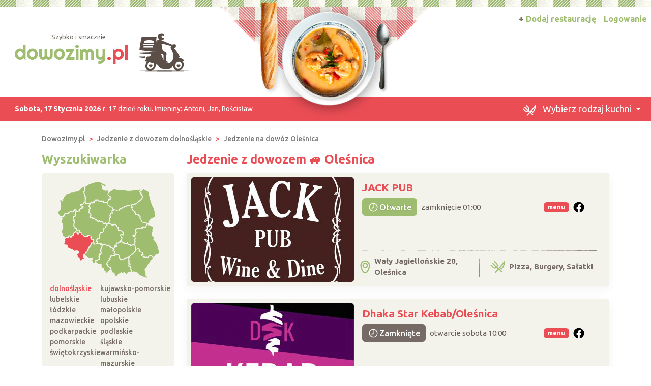

--- FILE ---
content_type: text/html; charset=UTF-8
request_url: https://www.dowozimy.pl/Olesnica
body_size: 7572
content:
<!DOCTYPE html>
<html xmlns="http://www.w3.org/1999/xhtml" lang="pl" xml:lang="pl">
<head>
<meta charset="utf-8"/>
<title>Jedzenie z dowozem Oleśnica, restauracje 🚙 Dowozimy.pl</title>
<meta name="description" content="Zobacz restauracje oferujące dowóz jedzenia w miejscowości Oleśnica ⭐ pizza ⭐ burgery ⭐ kebab ⭐ makarony i wiele więcej. Przeczytaj ✅ opinie zobacz ▶ menu i wybierz coś dla siebie!"/>
<meta name="viewport" content="width=device-width, initial-scale=1, shrink-to-fit=no"/>
<meta http-equiv="x-ua-compatible" content="ie=edge"/>
<meta name="keywords" content=""/>
<meta name="verify-v1" content="xxx"/>
<link href="https://cdn.jsdelivr.net/npm/bootstrap@5.3.8/dist/css/bootstrap.min.css" rel="stylesheet" integrity="sha384-sRIl4kxILFvY47J16cr9ZwB07vP4J8+LH7qKQnuqkuIAvNWLzeN8tE5YBujZqJLB" crossorigin="anonymous">	
<link rel="icon" type="image/png" href="https://www.dowozimy.pl/templates/default/img/header/logo.png">
<link rel="stylesheet" href="https://www.dowozimy.pl/templates/default/css/packed.css?e28a912f5a2f0d2c53ca77464b4ff70b2e419844649729a448326b39dc7c5c82"/>
<link rel="preconnect" href="https://fonts.googleapis.com" media="(min-width: 992px)">
<link rel="preconnect" href="https://fonts.gstatic.com" crossorigin>
<link href="https://fonts.googleapis.com/css2?family=Ubuntu:ital,wght@0,300;0,400;0,500;0,700;1,300;1,400;1,500;1,700&display=swap" rel="stylesheet">
<style>
/* latin-ext */
@font-face {
font-family: 'Righteous';
font-style: normal;
font-weight: 400;
font-display: swap;
src: url(https://fonts.gstatic.com/s/righteous/v13/1cXxaUPXBpj2rGoU7C9WhnGFucE.woff2) format('woff2');
unicode-range: U+0100-024F, U+0259, U+1E00-1EFF, U+2020, U+20A0-20AB, U+20AD-20CF, U+2113, U+2C60-2C7F, U+A720-A7FF;
}
/* latin */
@font-face {
font-family: 'Righteous';
font-style: normal;
font-weight: 400;
font-display: swap;
src: url(https://fonts.gstatic.com/s/righteous/v13/1cXxaUPXBpj2rGoU7C9WiHGF.woff2) format('woff2');
unicode-range: U+0000-00FF, U+0131, U+0152-0153, U+02BB-02BC, U+02C6, U+02DA, U+02DC, U+2000-206F, U+2074, U+20AC, U+2122, U+2191, U+2193, U+2212, U+2215, U+FEFF, U+FFFD;
}
</style>
<script src="https://cdn.jsdelivr.net/npm/jquery@3.7.1/dist/jquery.min.js" integrity="sha256-/JqT3SQfawRcv/BIHPThkBvs0OEvtFFmqPF/lYI/Cxo=" crossorigin="anonymous" defer="defer"></script>
<script src="https://cdn.jsdelivr.net/npm/bootstrap@5.3.8/dist/js/bootstrap.bundle.min.js" integrity="sha384-FKyoEForCGlyvwx9Hj09JcYn3nv7wiPVlz7YYwJrWVcXK/BmnVDxM+D2scQbITxI" crossorigin="anonymous" defer="defer"></script>
<link rel="canonical" href="https://www.dowozimy.pl/Olesnica"/>
</head>
<body itemscope="itemscope" itemtype="http://schema.org/WebPage">
<header>
<div class="position-relative top">
<div class="position-absolute w-100 strip"></div>
<div class="container position-relative g-0">
<nav class="navbar navbar-expand-lg navbar-light w-100">
<div class="container-fluid h-100">
<a class="navbar-brand d-flex top-logo" href="https://www.dowozimy.pl/">
<div>
<div class="d-none d-md-block text-end subtitle" style="padding-right:3.5em;">Szybko i smacznie</div>
<span class="p1">dowozimy<span class="p2">.pl</span></span>
</div>
<img src="https://www.dowozimy.pl/templates/default/img/header/logo.png" width="109" height="76" class="ms-3"/>
</a>
<button class="navbar-toggler search" type="button" aria-label="Szukaj" onclick="location.href='#szukaj'">
<span class="navbar-toggler-icon navbar-search-icon"></span>
</button>
<button class="navbar-toggler" type="button" data-bs-toggle="collapse" data-bs-target="#navbarTogglerTarget" aria-controls="navbarTogglerTarget" aria-expanded="false" aria-label="Pokaż nawigację">
<span class="navbar-toggler-icon"></span>
</button>
<div class="collapse navbar-collapse" id="navbarTogglerTarget">
<ul class="navbar-nav ms-xl-auto mt-2 mt-lg-0">
<li class="nav-item dropdown">
<a class="nav-link dropdown-toggle" href="#" id="navbarDropdown" role="button" data-bs-toggle="dropdown" aria-expanded="false">
<img src="https://www.dowozimy.pl/templates/default/img/header/kitchen.svg?b49a593a075b98800833d6e7db493480cb7b6468e335b4ab55bb4d289838f676" width="29" height="24" style="height:22px" class="me-2">
<span class="selected-category-info">Wybierz rodzaj kuchni</span> 								</a>
<div class="dropdown-menu" aria-labelledby="navbarDropdown">
<a href="https://www.dowozimy.pl/burgery/Olesnica" class="dropdown-item"><span class="icon-burgery"><span class="fill"></span></span> Burgery
</a>
<a href="https://www.dowozimy.pl/chinska/Olesnica" class="dropdown-item"><span class="icon-chinska"><span class="fill"></span></span> Chińska
</a>
<a href="https://www.dowozimy.pl/catering-dietetyczny/Olesnica" class="dropdown-item"><span class="icon-catering-dietetyczny"><span class="fill"></span></span> Catering dietetyczny
</a>
<a href="https://www.dowozimy.pl/indyjska/Olesnica" class="dropdown-item"><span class="icon-indyjska"><span class="fill"></span></span> Indyjska
</a>
<a href="https://www.dowozimy.pl/kanapki/Olesnica" class="dropdown-item"><span class="icon-kanapki"><span class="fill"></span></span> Kanapki
</a>
<a href="https://www.dowozimy.pl/kebab/Olesnica" class="dropdown-item"><span class="icon-kebab"><span class="fill"></span></span> Kebab
</a>
<a href="https://www.dowozimy.pl/makarony/Olesnica" class="dropdown-item"><span class="icon-makarony"><span class="fill"></span></span> Makarony
</a>
<a href="https://www.dowozimy.pl/nalesniki/Olesnica" class="dropdown-item"><span class="icon-nalesniki"><span class="fill"></span></span> Naleśniki
</a>
<a href="https://www.dowozimy.pl/pierogi/Olesnica" class="dropdown-item"><span class="icon-pierogi"><span class="fill"></span></span> Pierogi
</a>
<a href="https://www.dowozimy.pl/pizza/Olesnica" class="dropdown-item"><span class="icon-pizza"><span class="fill"></span></span> Pizza
</a>
<a href="https://www.dowozimy.pl/polska/Olesnica" class="dropdown-item"><span class="icon-polska"><span class="fill"></span></span> Obiady domowe
</a>
<a href="https://www.dowozimy.pl/salatki/Olesnica" class="dropdown-item"><span class="icon-salatki"><span class="fill"></span></span> Sałatki
</a>
<a href="https://www.dowozimy.pl/sushi/Olesnica" class="dropdown-item"><span class="icon-sushi"><span class="fill"></span></span> Sushi
</a>
<a href="https://www.dowozimy.pl/zupy/Olesnica" class="dropdown-item"><span class="icon-zupy"><span class="fill"></span></span> Zupy
</a>
</div>
</li>
<li class="nav-item">
<a class="nav-link btn add-offer" href="https://www.dowozimy.pl/rejestracja.html"><span class="d-none d-lg-inline highlight">+ </span>Dodaj restaurację</a>
</li>
<li class="nav-item">
<a class="nav-link btn login" href="https://www.dowozimy.pl/webmaster/main/logIn">Logowanie</a>
</li>
</ul>
</div>
</div>
</nav>
<div class="bg-image-container">
<div class="bg-image" style="background-image: url(https://www.dowozimy.pl/templates/default/img/header/3\.png?beta7)"></div>
</div>
<div class="top-status-date d-none d-xl-block">
<strong>Sobota, 17 Stycznia 2026 r</strong>. 17 dzień roku. Imieniny:
<span>Antoni, Jan, Rościsław</span>
</div>
</div>
</div>
</header>
<div class="container-xl">
<nav class="mt-4" aria-label="breadcrumb">
<ol class="breadcrumb" itemprop="breadcrumb" itemscope="itemscope" itemtype="http://schema.org/BreadcrumbList">
<li class="breadcrumb-item" itemprop="itemListElement" itemscope="itemscope" itemtype="http://schema.org/ListItem">
<a href="https://www.dowozimy.pl/" itemprop="item"><span itemprop="name">Dowozimy.pl</span></a>
<meta itemprop="position" content="1"/>
</li>
<li class="breadcrumb-item" itemprop="itemListElement" itemscope="itemscope" itemtype="http://schema.org/ListItem">
<a href="https://www.dowozimy.pl/dolnoslaskie" itemprop="item"><span itemprop="name">Jedzenie z dowozem dolnośląskie</span></a>
<meta itemprop="position" content="2"/>
</li>
<li class="breadcrumb-item" itemprop="itemListElement" itemscope="itemscope" itemtype="http://schema.org/ListItem">
<a href="https://www.dowozimy.pl/Olesnica" itemprop="item"><span itemprop="name">Jedzenie na dowóz Oleśnica</span></a>
<meta itemprop="position" content="3"/>
</li>
</ol>
</nav>	<div class="row flex-row-reverse">
<div class="col-lg-9" role="main"><h1 class="header-one cc-color-2" itemprop="name">Jedzenie z dowozem 🚙 Oleśnica</h1>
<div class="items">
<script async defer crossorigin="anonymous" src="https://connect.facebook.net/pl_PL/sdk.js#xfbml=1&version=v16.0" nonce="G6KJmGTb"></script>
<link rel="stylesheet" type="text/css" href="https://www.dowozimy.pl/javascript/vendor/fancyapps/ui/dist/fancybox/fancybox.css?cccf165ed1b87949fb74a28d313ba8599b9bfbe56749f68ea40ffc3c97ef4c1a"/>
<script src="https://www.dowozimy.pl/javascript/vendor/fancyapps/ui/dist/fancybox/fancybox.umd.js?862504070144a4b17a0e507cb065e52a8e243d9e3a522e2a1a9774beb5643a6e" defer="defer"></script>
<article class="card mb-4 p-2">
<div class="row g-0">
<div class="col order-2 p-3 pt-md-2 pb-md-0 overflow-auto d-flex flex-column">
<div class="row flex-grow-1">
<div class="col-12 col-lg d-flex flex-column">
<h2>
<a href="https://jack-olesnica.dowozimy.pl/" title="JACK PUB - Oleśnica">JACK PUB</a>
</h2>
<div class="d-flex justify-content-end align-items-center">
<div class="open-information flex-grow-1 d-flex align-items-center fs-7">
<span class="d-inline-block badge fs-6 d-flex align-items-center fw-medium  open">
<img src="https://www.dowozimy.pl/templates/default/icons/clock.svg?1c0eec8a08e42404a449f342187cfedfc3efde5273d8f01fb71cd9b6b060eda8" width="24" height="24">
Otwarte									</span>
<span class="ps-2">zamknięcie 01:00</span>
</div>
<span class="badge d-inline-block bg-color-2 me-2 menu-button" role="button" data-menu-photos="https://www.dowozimy.pl/uploads/photos/ce/ce57b4a5.jpeg,https://www.dowozimy.pl/uploads/photos/9d/9de321a1.jpeg,https://www.dowozimy.pl/uploads/photos/35/35403484.jpeg,https://www.dowozimy.pl/uploads/photos/43/437d51f3.jpeg,">menu</span>
<span class="rounded-circle flex-shrink-0 fb-button" role="button" data-bs-toggle="collapse" data-bs-target="#collapseExample4778" aria-expanded="false" aria-controls="collapseExample4778"></span>
</div>
<div class="collapse py-2 fb-container" id="collapseExample4778" data-href="https://www.facebook.com/Jack.Olesnica">
<div style="max-width: 500px; height: 500px;"></div>
</div>
<div class="text-center py-2">
<a href="tel:507400951" data-siteId="4778" class="d-xl-none d-inline-flex justify-content-center align-items-center button fw-medium"><img src="https://www.dowozimy.pl/templates/default/icons/phone.svg?7b0fd850bf431240885c60fe6fb1585f6cb5ae496ceadbcd4bef6646bdf553f8" class="icon-inline me-1">Zadzwoń</a>
</div>
</div>
<div class="col-lg-auto d-flex align-items-center justify-content-center">
</div>
</div>
<div class="items-bottom-status">
<div class="w-100"></div>
<div class="row">
<div class="col d-flex align-items-center p-2">
<img src="https://www.dowozimy.pl/templates/default/icons/green/location.svg?3a80ccb94b7039fbb159d18d3baf01e22cafa8a71f450eaafce5d04fefc45b9b" width="20" height="27" class="me-2">
Wały Jagiellońskie 20, Oleśnica
</div>
<div class="col-auto d-flex align-items-center">
<img src="https://www.dowozimy.pl/templates/default/img/separator/vertical-short.png" width="3" height="42"></div>
<div class="col d-flex align-items-center p-2">
<img src="https://www.dowozimy.pl/templates/default/icons/green/kitchen.svg?4da6eed67b440b8813a88659cd98adbf6c8498adcf434293e008dd6e628d7294" width="29" height="24" class="me-2">
Pizza, Burgery, Sałatki						</div>
</div>
</div>
</div>
<div class="col-12 col-md-auto order-1 items-image-box">
<a href="https://jack-olesnica.dowozimy.pl/" title="JACK PUB" class="card-img d-block overflow-hidden">
<img alt="JACK PUB Oleśnica" src="https://www.dowozimy.pl/uploads/photos/sxt0f594e4b/jack-pub-olesnica.jpeg" width="320" height="206" class="img-fluid" />
</a>
</div>
</div>
</article>
<article class="card mb-4 p-2">
<div class="row g-0">
<div class="col order-2 p-3 pt-md-2 pb-md-0 overflow-auto d-flex flex-column">
<div class="row flex-grow-1">
<div class="col-12 col-lg d-flex flex-column">
<h2>
<a href="https://dhaka-star.dowozimy.pl/" title="Dhaka Star Kebab/Oleśnica - Oleśnica">Dhaka Star Kebab/Oleśnica</a>
</h2>
<div class="d-flex justify-content-end align-items-center">
<div class="open-information flex-grow-1 d-flex align-items-center fs-7">
<span class="d-inline-block badge fs-6 d-flex align-items-center fw-medium ">
<img src="https://www.dowozimy.pl/templates/default/icons/clock.svg?1c0eec8a08e42404a449f342187cfedfc3efde5273d8f01fb71cd9b6b060eda8" width="24" height="24">
Zamknięte									</span>
<span class="ps-2">otwarcie sobota 10:00</span>
</div>
<span class="badge d-inline-block bg-color-2 me-2 menu-button" role="button" data-menu-photos="https://www.dowozimy.pl/uploads/photos/7a/7a1a2c16.jpeg,https://www.dowozimy.pl/uploads/photos/1f/1f59de07.jpeg,https://www.dowozimy.pl/uploads/photos/32/3243218c.jpeg,https://www.dowozimy.pl/uploads/photos/38/38ed594e.jpeg,https://www.dowozimy.pl/uploads/photos/06/06608608.jpeg,https://www.dowozimy.pl/uploads/photos/73/73182bdd.jpeg,https://www.dowozimy.pl/uploads/photos/4a/4aef474e.jpeg,https://www.dowozimy.pl/uploads/photos/70/7000d0b3.jpeg,https://www.dowozimy.pl/uploads/photos/4f/4ff09d09.jpeg,https://www.dowozimy.pl/uploads/photos/fb/fbbdf491.jpeg,https://www.dowozimy.pl/uploads/photos/4f/4facb221.jpeg,">menu</span>
<span class="rounded-circle flex-shrink-0 fb-button" role="button" data-bs-toggle="collapse" data-bs-target="#collapseExample2426" aria-expanded="false" aria-controls="collapseExample2426"></span>
</div>
<div class="collapse py-2 fb-container" id="collapseExample2426" data-href="https://www.facebook.com/DhakaStarKebab">
<div style="max-width: 500px; height: 500px;"></div>
</div>
<div class="text-center py-2">
<a href="tel:721686555" data-siteId="2426" class="d-xl-none d-inline-flex justify-content-center align-items-center button fw-medium"><img src="https://www.dowozimy.pl/templates/default/icons/phone.svg?7b0fd850bf431240885c60fe6fb1585f6cb5ae496ceadbcd4bef6646bdf553f8" class="icon-inline me-1">Zadzwoń</a>
</div>
</div>
<div class="col-lg-auto d-flex align-items-center justify-content-center">
</div>
</div>
<div class="items-bottom-status">
<div class="w-100"></div>
<div class="row">
<div class="col d-flex align-items-center p-2">
<img src="https://www.dowozimy.pl/templates/default/icons/green/location.svg?3a80ccb94b7039fbb159d18d3baf01e22cafa8a71f450eaafce5d04fefc45b9b" width="20" height="27" class="me-2">
Lwowska 2, Oleśnica
</div>
<div class="col-auto d-flex align-items-center">
<img src="https://www.dowozimy.pl/templates/default/img/separator/vertical-short.png" width="3" height="42"></div>
<div class="col d-flex align-items-center p-2">
<img src="https://www.dowozimy.pl/templates/default/icons/green/kitchen.svg?4da6eed67b440b8813a88659cd98adbf6c8498adcf434293e008dd6e628d7294" width="29" height="24" class="me-2">
Kebab, Sałatki						</div>
</div>
</div>
</div>
<div class="col-12 col-md-auto order-1 items-image-box">
<a href="https://dhaka-star.dowozimy.pl/" title="Dhaka Star Kebab/Oleśnica" class="card-img d-block overflow-hidden">
<img alt="Dhaka Star Kebab/Oleśnica Oleśnica" src="https://www.dowozimy.pl/uploads/photos/sxt22152088/dhaka-star-kebab-olesnica-olesnica.jpeg" width="320" height="206" class="img-fluid"  loading="lazy"/>
</a>
</div>
</div>
</article>
<article class="card mb-4 p-2">
<div class="row g-0">
<div class="col order-2 p-3 pt-md-2 pb-md-0 overflow-auto d-flex flex-column">
<div class="row flex-grow-1">
<div class="col-12 col-lg d-flex flex-column">
<h2>
<a href="https://trio-pizza.dowozimy.pl/" title="TRIO PIZZA - Oleśnica">TRIO PIZZA</a>
</h2>
<div class="d-flex justify-content-end align-items-center">
<div class="open-information flex-grow-1 d-flex align-items-center fs-7">
<span class="d-inline-block badge fs-6 d-flex align-items-center fw-medium ">
<img src="https://www.dowozimy.pl/templates/default/icons/clock.svg?1c0eec8a08e42404a449f342187cfedfc3efde5273d8f01fb71cd9b6b060eda8" width="24" height="24">
Zamknięte									</span>
<span class="ps-2">otwarcie sobota 12:00</span>
</div>
<span class="rounded-circle flex-shrink-0 fb-button" role="button" data-bs-toggle="collapse" data-bs-target="#collapseExample2321" aria-expanded="false" aria-controls="collapseExample2321"></span>
</div>
<div class="collapse py-2 fb-container" id="collapseExample2321" data-href="https://www.facebook.com/trio.pizza.olesnica">
<div style="max-width: 500px; height: 500px;"></div>
</div>
<div class="text-center py-2">
<a href="tel:570321800" data-siteId="2321" class="d-xl-none d-inline-flex justify-content-center align-items-center button fw-medium"><img src="https://www.dowozimy.pl/templates/default/icons/phone.svg?7b0fd850bf431240885c60fe6fb1585f6cb5ae496ceadbcd4bef6646bdf553f8" class="icon-inline me-1">Zadzwoń</a>
</div>
</div>
<div class="col-lg-auto d-flex align-items-center justify-content-center">
</div>
</div>
<div class="items-bottom-status">
<div class="w-100"></div>
<div class="row">
<div class="col d-flex align-items-center p-2">
<img src="https://www.dowozimy.pl/templates/default/icons/green/location.svg?3a80ccb94b7039fbb159d18d3baf01e22cafa8a71f450eaafce5d04fefc45b9b" width="20" height="27" class="me-2">
ul. Rzemieślnicza 10 (obok Dworca PKS), Oleśnica
</div>
<div class="col-auto d-flex align-items-center">
<img src="https://www.dowozimy.pl/templates/default/img/separator/vertical-short.png" width="3" height="42"></div>
<div class="col d-flex align-items-center p-2">
<img src="https://www.dowozimy.pl/templates/default/icons/green/kitchen.svg?4da6eed67b440b8813a88659cd98adbf6c8498adcf434293e008dd6e628d7294" width="29" height="24" class="me-2">
Makarony, Pizza, Sałatki						</div>
</div>
</div>
</div>
<div class="col-12 col-md-auto order-1 items-image-box">
<a href="https://trio-pizza.dowozimy.pl/" title="TRIO PIZZA" class="card-img d-block overflow-hidden">
<img alt="TRIO PIZZA Oleśnica" src="https://www.dowozimy.pl/uploads/photos/sxt31dbce10/trio-pizza-olesnica.jpeg" width="320" height="206" class="img-fluid"  loading="lazy"/>
</a>
</div>
</div>
</article>
<article class="card mb-4 p-2">
<div class="row g-0">
<div class="col order-2 p-3 pt-md-2 pb-md-0 overflow-auto d-flex flex-column">
<div class="row flex-grow-1">
<div class="col-12 col-lg d-flex flex-column">
<h2>
<a href="https://bar-kotlecik.dowozimy.pl/" title="Bar Kotlecik - Oleśnica">Bar Kotlecik</a>
</h2>
<div class="d-flex justify-content-end align-items-center">
<div class="open-information flex-grow-1 d-flex align-items-center fs-7">
<span class="d-inline-block badge fs-6 d-flex align-items-center fw-medium ">
<img src="https://www.dowozimy.pl/templates/default/icons/clock.svg?1c0eec8a08e42404a449f342187cfedfc3efde5273d8f01fb71cd9b6b060eda8" width="24" height="24">
Zamknięte									</span>
<span class="ps-2">otwarcie poniedziałek 11:00</span>
</div>
<span class="rounded-circle flex-shrink-0 fb-button" role="button" data-bs-toggle="collapse" data-bs-target="#collapseExample247" aria-expanded="false" aria-controls="collapseExample247"></span>
</div>
<div class="collapse py-2 fb-container" id="collapseExample247" data-href="https://www.facebook.com/Bar-Kotlecik-103748384565910">
<div style="max-width: 500px; height: 500px;"></div>
</div>
<div class="text-center py-2">
<a href="tel:603649649" data-siteId="247" class="d-xl-none d-inline-flex justify-content-center align-items-center button fw-medium"><img src="https://www.dowozimy.pl/templates/default/icons/phone.svg?7b0fd850bf431240885c60fe6fb1585f6cb5ae496ceadbcd4bef6646bdf553f8" class="icon-inline me-1">Zadzwoń</a>
</div>
</div>
<div class="col-lg-auto d-flex align-items-center justify-content-center">
</div>
</div>
<div class="items-bottom-status">
<div class="w-100"></div>
<div class="row">
<div class="col d-flex align-items-center p-2">
<img src="https://www.dowozimy.pl/templates/default/icons/green/location.svg?3a80ccb94b7039fbb159d18d3baf01e22cafa8a71f450eaafce5d04fefc45b9b" width="20" height="27" class="me-2">
Ul. Jana Kochanowskiego 17, Oleśnica
</div>
<div class="col-auto d-flex align-items-center">
<img src="https://www.dowozimy.pl/templates/default/img/separator/vertical-short.png" width="3" height="42"></div>
<div class="col d-flex align-items-center p-2">
<img src="https://www.dowozimy.pl/templates/default/icons/green/kitchen.svg?4da6eed67b440b8813a88659cd98adbf6c8498adcf434293e008dd6e628d7294" width="29" height="24" class="me-2">
Pierogi, Obiady domowe, Zupy						</div>
</div>
</div>
</div>
<div class="col-12 col-md-auto order-1 items-image-box">
<a href="https://bar-kotlecik.dowozimy.pl/" title="Bar Kotlecik" class="card-img d-block overflow-hidden">
<img alt="Bar Kotlecik Oleśnica" src="https://www.dowozimy.pl/uploads/photos/sxt2a61ebb6/bar-kotlecik-olesnica.jpeg" width="320" height="206" class="img-fluid"  loading="lazy"/>
</a>
</div>
</div>
</article>
</div>
<section class="mt-4 rounded p-3 text-center town-near-towns">
<h3>Zobacz również jedzenie na dowóz  z okolicy</h3>
<nav class="nav nav-pills justify-content-center">
<a href="/Olesnica" title="Jedzenie na dowóz Oleśnica" class="nav-link">Oleśnica</a>
<a href="/Twardogora" title="Jedzenie na dowóz Twardogóra" class="nav-link">Twardogóra</a>
<a href="/Trzebnica" title="Jedzenie na dowóz Trzebnica" class="nav-link">Trzebnica</a>
<a href="/Sycow" title="Jedzenie na dowóz Syców" class="nav-link">Syców</a>
<a href="/Siechnice" title="Jedzenie na dowóz Siechnice" class="nav-link">Siechnice</a>
</nav>
</section>
</div>
<aside class="col-lg-3 left-panel">
<section class="rounded-5 searcher-box" role="search">
<h3 class="header-one cc-color-1">Wyszukiwarka</h3>
<div class="card" id="szukaj">
<div class="card-body">
<nav class="row provinces" id="provinces">
<div class="col-md-4 col-lg-12">
<div class="ratio ratio-1x1 mx-auto">
<img class="map-placeholder" src="/templates/default/img/mapa.svg?c3a1616c831a32c7849403390de3e7caf3cf773042f66a07f449b4daf48d4cf9" width="198" height="188" alt="Mapa weselna" loading="lazy"></div>
</div>
<div class="col-md-8 col-lg-12 py-2">
<div class="d-grid">
<a href="https://www.dowozimy.pl/dolnoslaskie" title="Jedzenie z dowozem dolnośląskie" class=" active">dolnośląskie</a>
<a href="https://www.dowozimy.pl/kujawsko-pomorskie" title="Jedzenie z dowozem kujawsko-pomorskie" class="">kujawsko-pomorskie</a>
<a href="https://www.dowozimy.pl/lubelskie" title="Jedzenie z dowozem lubelskie" class="">lubelskie</a>
<a href="https://www.dowozimy.pl/lubuskie" title="Jedzenie z dowozem lubuskie" class="">lubuskie</a>
<a href="https://www.dowozimy.pl/lodzkie" title="Jedzenie z dowozem łódzkie" class="">łódzkie</a>
<a href="https://www.dowozimy.pl/malopolskie" title="Jedzenie z dowozem małopolskie" class="">małopolskie</a>
<a href="https://www.dowozimy.pl/mazowieckie" title="Jedzenie z dowozem mazowieckie" class="">mazowieckie</a>
<a href="https://www.dowozimy.pl/opolskie" title="Jedzenie z dowozem opolskie" class="">opolskie</a>
<a href="https://www.dowozimy.pl/podkarpackie" title="Jedzenie z dowozem podkarpackie" class="">podkarpackie</a>
<a href="https://www.dowozimy.pl/podlaskie" title="Jedzenie z dowozem podlaskie" class="">podlaskie</a>
<a href="https://www.dowozimy.pl/pomorskie" title="Jedzenie z dowozem pomorskie" class="">pomorskie</a>
<a href="https://www.dowozimy.pl/slaskie" title="Jedzenie z dowozem śląskie" class="">śląskie</a>
<a href="https://www.dowozimy.pl/swietokrzyskie" title="Jedzenie z dowozem świętokrzyskie" class="">świętokrzyskie</a>
<a href="https://www.dowozimy.pl/warminsko-mazurskie" title="Jedzenie z dowozem warmińsko-mazurskie" class="">warmińsko-mazurskie</a>
<a href="https://www.dowozimy.pl/wielkopolskie" title="Jedzenie z dowozem wielkopolskie" class="">wielkopolskie</a>
<a href="https://www.dowozimy.pl/zachodniopomorskie" title="Jedzenie z dowozem zachodniopomorskie" class="">zachodniopomorskie</a>
</div>
</div>
</nav>
<form action="https://www.dowozimy.pl/szukaj/" method="get" id="searchForm" class="mt-1 text-center">
<input type="hidden" name="domainCategoryId""/>
<input type="hidden" name="provinceId""/>
<div class="mb-2">
<input type="text" name="where" placeholder="Miejscowość" aria-label="Miejscowość" value="Oleśnica" class="form-control"/>
</div>
<div class="mb-2">
<input type="text" name="phrase" placeholder="Szukana fraza" aria-label="Szukana fraza"  class="form-control"/>
</div>
<input type="submit" value="Szukaj"/>
</form>
</div>
</div>
</section>
<div class="row">
<section class="col-md-6 col-lg-12 mt-4">
<h3 class="header-one fs-5"><a href="/Olesnica">Jedzenie z dowozem Oleśnica</a></h3>
<nav class="nav flex-column town-related-categories">
<h4 class="nav-item m-0 d-flex">
<a href="/salatki/Olesnica" class="flex-grow-1 d-flex">
<span class="icon-salatki"></span> Sałatki Oleśnica
</a>
<span class="offers-count">3</span>
</h4>
<h4 class="nav-item m-0 d-flex">
<a href="/pizza/Olesnica" class="flex-grow-1 d-flex">
<span class="icon-pizza"></span> Pizza Oleśnica
</a>
<span class="offers-count">2</span>
</h4>
<h4 class="nav-item m-0 d-flex">
<a href="/burgery/Olesnica" class="flex-grow-1 d-flex">
<span class="icon-burgery"></span> Burgery Oleśnica
</a>
<span class="offers-count">1</span>
</h4>
<h4 class="nav-item m-0 d-flex">
<a href="/kebab/Olesnica" class="flex-grow-1 d-flex">
<span class="icon-kebab"></span> Kebab Oleśnica
</a>
<span class="offers-count">1</span>
</h4>
<h4 class="nav-item m-0 d-flex">
<a href="/makarony/Olesnica" class="flex-grow-1 d-flex">
<span class="icon-makarony"></span> Makarony Oleśnica
</a>
<span class="offers-count">1</span>
</h4>
<h4 class="nav-item m-0 d-flex">
<a href="/pierogi/Olesnica" class="flex-grow-1 d-flex">
<span class="icon-pierogi"></span> Pierogi Oleśnica
</a>
<span class="offers-count">1</span>
</h4>
<h4 class="nav-item m-0 d-flex">
<a href="/polska/Olesnica" class="flex-grow-1 d-flex">
<span class="icon-polska"></span> Obiady domowe Oleśnica
</a>
<span class="offers-count">1</span>
</h4>
<h4 class="nav-item m-0 d-flex">
<a href="/zupy/Olesnica" class="flex-grow-1 d-flex">
<span class="icon-zupy"></span> Zupy Oleśnica
</a>
<span class="offers-count">1</span>
</h4>
</nav>
</section>
<aside class="col-md-6 col-lg-12 right-panel">
<section class="mt-4">
<h3 class="header-one cc-color-1">Zareklamuj się</h3>
<div class="card text-white add-offer-side-banner">
<img src="https://www.dowozimy.pl/templates/default/img/add-offer-side/bg.jpg" width="311" height="207" class="card-img-top" alt="Zareklamuj" loading="lazy"/>
<div class="card-img-overlay d-flex flex-column">
<p>
Masz
restaurację, która oferuje
<b class="highlight">jedzenie z dowozem</b>?
Zapraszamy do współpracy!
</p>
<div class="text-center mt-auto">
<a href="/rejestracja.html" class="button">+ Dodaj restaurację</a>
</div>
</div>
</div>
</section>
</aside>
</div>
</aside>
</div></div>
<section class="container mt-4">
<div class="row category-faq">
<div class="col-lg-3 pe-lg-0">
<h2 class="m-0 p-4 h-100 title ">Często zadawane pytania dotyczące restauracji w mieście Oleśnica</h2>
</div>
<div class="col-lg-9 ps-lg-0 accordion" id="faq-accordion" itemscope="itemscope" itemtype="https://schema.org/FAQPage">
<div class="accordion-item" itemprop="mainEntity" itemscope="itemscope" itemtype="https://schema.org/Question">
<h3 class="accordion-header" id="faq-accordion-question1-header">
<button class="accordion-button collapsed" type="button" data-bs-toggle="collapse" data-bs-target="#faq-accordion-question1-answer" aria-expanded="false" aria-controls="faq-accordion-question1-answer" itemprop="name">
📌 Ile restauracji oferujących jedzenie na dowóz z miejscowości Oleśnica znajdę u was?
</button>
</h3>
<div id="faq-accordion-question1-answer" class="accordion-collapse collapse" aria-labelledby="faq-accordion-question1-header" data-bs-parent="#faq-accordion" itemprop="acceptedAnswer" itemscope="itemscope" itemtype="https://schema.org/Answer">
<div class="accordion-body" itemprop="text">
Oleśnica to miasto, w którym znajdziesz 4 restauracji oferujących jedzenie z dowozem.
</div>
</div>
</div>
<div class="accordion-item" itemprop="mainEntity" itemscope="itemscope" itemtype="https://schema.org/Question">
<h3 class="accordion-header" id="faq-accordion-question2-header">
<button class="accordion-button collapsed" type="button" data-bs-toggle="collapse" data-bs-target="#faq-accordion-question2-answer" aria-expanded="false" aria-controls="faq-accordion-question2-answer" itemprop="name">
📌 Jakie dania z dowozem lubią jeść mieszkańcy miasta Oleśnica?
</button>
</h3>
<div id="faq-accordion-question2-answer" class="accordion-collapse collapse" aria-labelledby="faq-accordion-question2-header" data-bs-parent="#faq-accordion" itemprop="acceptedAnswer" itemscope="itemscope" itemtype="https://schema.org/Answer">
<div class="accordion-body" itemprop="text">
🍕Pizzy - mieszkańcy Oleśnicy uwielbiają różne rodzaje pizzy, takie jak Margherita, Pepperoni czy Capricciosa. <br />
<br />
🍔<a href="/burgery">Burgery</a> - popularne są również burgery o różnych smakach, na przykład cheeseburger, hamburger z bekonem czy burger z grilla. <br />
<br />
🍣Sushi - danie kuchni japońskiej, które cieszy się dużym uznaniem w Oleśnicy, zarówno w wersji tradycyjnej, jak i w nowoczesnych kombinacjach smakowych. <br />
<br />
🍜Naleśniki - zarówno słodkie, jak i słone naleśniki są chętnie zamawiane przez mieszkańców, na przykład z serem i szpinakiem, nutellą i bananami lub z mięsem i warzywami. <br />
<br />
🍣Tajskie curry - aromatyczne i pikantne dania z dodatkiem ryżu lub <a href="/makarony">makaronu</a>, które cieszą się również popularnością wśród mieszkańców. <br />
<br />
🌯<a href="/kebab">Kebab</a> - szybkie i smaczne danie z mięsem, warzywami i różnymi sosami, które można zamówić <a href="https://www.dowozimy.pl/">z dowozem</a> w Oleśnicy. <br />
<br />
🍲Zupy - mieszkańcy chętnie zamawiają różne rodzaje zup, takie jak pomidorowa, rosół, krem z dyni czy zupa <a href="/chinska">chińska</a>. <br />
<br />
🍛Dania z kurczakiem - popularne są dania, w których głównym składnikiem jest kurczak, na przykład kurczak w sosie śmietanowym, curry z kurczakiem, a także zapiekanki z mięsem drobiowym.<br />
<br />
🍦Lodowe desery - na koniec nie brakuje też zamówień na pyszne lody w różnych smakach, zarówno klasyczne jak czekoladowe, waniliowe czy truskawkowe, jak i te bardziej wyrafinowane jak pistacjowe, malinowe czy tiramisu.
</div>
</div>
</div>
</div>
</div>
</section>
<div class="container mt-4">
<div class="category-comments-status">
<div class="text-center category-description" itemprop="description">Zobacz restauracje oferujące dowóz jedzenia w miejscowości Oleśnica ⭐ pizza ⭐ burgery ⭐ kebab ⭐ makarony i wiele więcej. Przeczytaj ✅ opinie zobacz ▶ menu i wybierz coś dla siebie!</div>
<ul class="mt-4">
<li><b>4</b> ofert</li>
<li><b>0</b> opinii</li>
</ul>
</div>
</div>
<script src="https://www.dowozimy.pl/javascript/core/pack.js?9fa93a33120da93e983ef1c67c9bad8ea672eeea40e63e679b3ab990b7c77ee8" defer="defer"></script>
<footer class="mt-4 main">
<div class="container">
<div class="row text-left">
<div class="col">
<div class="my-4 footer-popular-towns">
<h3 class="header-one">Najlepsze jedzenie na dowóz - popularne miasta</h3>
<div class="nav nav-pills justify-content-center">
<a href="/Warszawa" class="nav-link" title="Jedzenie na dowóz Warszawa">Warszawa</a>
<a href="/Krakow" class="nav-link" title="Jedzenie na dowóz Kraków">Kraków</a>
<a href="/Wroclaw" class="nav-link" title="Jedzenie na dowóz Wrocław">Wrocław</a>
<a href="/Poznan" class="nav-link" title="Jedzenie na dowóz Poznań">Poznań</a>
<a href="/Gdansk" class="nav-link" title="Jedzenie na dowóz Gdańsk">Gdańsk</a>
<a href="/Lublin" class="nav-link" title="Jedzenie na dowóz Lublin">Lublin</a>
<a href="/Bialystok" class="nav-link" title="Jedzenie na dowóz Białystok">Białystok</a>
<a href="/Szczecin" class="nav-link" title="Jedzenie na dowóz Szczecin">Szczecin</a>
<a href="/Katowice" class="nav-link" title="Jedzenie na dowóz Katowice">Katowice</a>
<a href="/Lodz" class="nav-link" title="Jedzenie na dowóz Łódź">Łódź</a>
<a href="/Rzeszow" class="nav-link" title="Jedzenie na dowóz Rzeszów">Rzeszów</a>
<a href="/Gdynia" class="nav-link" title="Jedzenie na dowóz Gdynia">Gdynia</a>
<a href="/Bydgoszcz" class="nav-link" title="Jedzenie na dowóz Bydgoszcz">Bydgoszcz</a>
<a href="/Czestochowa" class="nav-link" title="Jedzenie na dowóz Częstochowa">Częstochowa</a>
<a href="/Kielce" class="nav-link" title="Jedzenie na dowóz Kielce">Kielce</a>
<a href="/Torun" class="nav-link" title="Jedzenie na dowóz Toruń">Toruń</a>
<a href="/Bielsko-Biala" class="nav-link" title="Jedzenie na dowóz Bielsko-Biała">Bielsko-Biała</a>
<a href="/Tarnow" class="nav-link" title="Jedzenie na dowóz Tarnów">Tarnów</a>
<a href="/Gliwice" class="nav-link" title="Jedzenie na dowóz Gliwice">Gliwice</a>
<a href="/Olsztyn" class="nav-link" title="Jedzenie na dowóz Olsztyn">Olsztyn</a>
<a href="/Sosnowiec" class="nav-link" title="Jedzenie na dowóz Sosnowiec">Sosnowiec</a>
<a href="/Radom" class="nav-link" title="Jedzenie na dowóz Radom">Radom</a>
<a href="/Zielona-Gora" class="nav-link" title="Jedzenie na dowóz Zielona Góra">Zielona Góra</a>
<a href="/Piaseczno" class="nav-link" title="Jedzenie na dowóz Piaseczno">Piaseczno</a>
<a href="/Rybnik" class="nav-link" title="Jedzenie na dowóz Rybnik">Rybnik</a>
</div>
</div>
<div class="my-4 footer-popular-towns">
</div>
</div>
</div>
</div>
<div class="footer-bottom">
<div class="container">
<div class="row align-items-center">
<div class="col-lg-7 py-4">
<nav class="nav justify-content-center footer-menu">
<a href="https://www.dowozimy.pl/polityka-prywatnosci.html" class="nav-link">Polityka prywatności</a>
<a href="https://www.dowozimy.pl/regulamin.html" class="nav-link">Regulamin</a>
<a href="https://www.dowozimy.pl/reklama.html" class="nav-link">Kontakt</a>
<a href="https://www.dowozimy.pl/pomoc.html" class="nav-link">Jak dodać reklamę?</a>
<a href="https://www.dowozimy.pl/przepisy" class="nav-link">Przepisy kulinarne</a>
</nav>
</div>
<div class="col-lg-5 py-3 copyrights">
Copyright <span lang="en">&#169; <b>allCreative</b> all rights reserved</span><br/>
Generated in 0.115 Queries: 21 Online: 19 F: 3455				</div>
</div>
</div>
</div>
</footer>
</body></html>

--- FILE ---
content_type: image/svg+xml
request_url: https://www.dowozimy.pl/templates/default/img/mapa.svg?c3a1616c831a32c7849403390de3e7caf3cf773042f66a07f449b4daf48d4cf9
body_size: 8029
content:
<svg xmlns="http://www.w3.org/2000/svg" viewBox="0 0 198.1 188.1">
    <style type="text/css">
        .st0{fill: #9fbd6f;transition: fill .15s ease-in-out;}
        .st0.active{fill: #eb4d55; opacity: 1;}
        .st0:hover{fill: #d3a63b; opacity: 1;}
    </style>
    <path id="pomorskie" class="st0" d="M73.2,0c3.3,0,6.6,0,9.9,0C84.7,2,96,4.3,93.3,8.3c-0.3,0-0.7,0-1,0c-0.6-0.9-2.2-1.7-2.8-2.6
	c-1.3-0.9-3.6-0.8-4.9-1.7c0.4,0.5,0.5,1.9,0.7,2.1c0.3,0.1,0.5,0.3,0.8,0.4c0.9,1.7,0.5,4.2,1,6.4c0.4,0.2,0.7,0.5,1.1,0.7
	c0,0,0,0.1,0,0.1c-0.2,0.2-0.5,0.3-0.7,0.5c1.6,2.2,6.6,2.6,10.3,2.1c0.3,1.4,0.8,2.6,1.2,3.7c-2.5,1-1.6,7.4,1.6,7.2
	c-0.1,0.7-0.1,1,0,1.6c0.9,0.7,1.4,0.8,2.8,0.5c0,0,0,0.1,0,0.1c-0.3,0.8-0.6,1.6-0.9,2.5c-1.3-0.2-2.2-0.7-3.2,0
	c-0.2,2.9-1.8,5.4-3.5,6.9c-2.2,0-3.2-0.1-5.1-0.2c0.3-1,0.5-1.9,0-2.7c-2.1-0.5-3.2,0.2-4.7,0.5c-0.4-1.7-3.3-0.3-4.8-0.7
	c-0.2-1.7-4.5-3.1-5.6-2.3c-0.1,0.4-0.2,0.8-0.3,1.2c0-0.1,0-0.1,0-0.2c-0.1-0.2-0.3-0.5-0.4-0.7c-1.1-0.3-2.7,0-3.5,0.6
	c0,0.2,0,0.5,0,0.7c0.1,0.5,0.2,0.6,0.6,0.8c-0.1,0-0.1,0.1-0.2,0.1c-1,0.3-1.6-0.3-2.5,0.3c0,0.9,0.2,1.8-0.2,2.4
	c-0.8-0.1-1.6-0.1-2.3,0.1c-0.2-1.2-1.9-1-2.6-0.5c-0.5,1.1-1.1,1.6-1.3,3.2c-1.4-0.7-6.4-0.8-6.7-1.2c-0.3-0.1-0.5-0.2-0.8-0.3
	c-0.2-0.9-1.2-4.2-1-4.9c0.3-0.7,0.9-1.1,1.2-2c-0.4-0.7-0.9-0.8-1.3-1.4c2.2,0,2.4-2.2,1.5-3.7c-0.7-0.1-1.3-0.4-1.6-0.9
	c-0.3-0.9-0.1-1.5-1.1-1.8c0.4-2.4-1-4.3-1.5-6.4c2.5-0.3,2.7-2,2-4.2c0.7-0.4,1-3.6,0.2-4.8c-0.3-0.5-0.8-0.4-1.1-1.1
	c0,0,0.1-0.1,0.1-0.1C56.7,8.5,58,5.3,61,4.1c1.5-0.5,3-0.9,4.5-1.4c0.1-0.2,0.3-0.5,0.4-0.7C68.2,1.5,71.2,1.1,73.2,0z"/>
    <path id="zachodniopomorskie" class="st0" d="M49.4,9.1c0.5,0,1,0,1.5,0c0.1,1,0.3,1.7,1.2,2c0,2-1.6,4.6,0.1,5.6
	c-4.5,0.5-1.5,4.6-0.9,6.9c0.4,1.7-1.2,2.6,0.3,4.6c1.3,0.1,1.7,0.7,2.7,1.3c0,0.1-0.1,0.1-0.1,0.2c-0.9,0-1.5,0.3-1.8,1
	c-0.6,1.1,0.4,1.7,0.6,2.5c0.2,0.7-0.5,0.8-0.6,1.2c0.2,1,0.3,2,0.5,3.1c-3.2-0.4-2.3,3.8-4.4,4.7c-1.4,0.6-3.6-0.5-4.3,0.8
	c-2.2,2.4,2.2,4.6,3.7,5.2c-0.1,0.1-0.3,0.3-0.4,0.4c-0.4,0.8-0.5,0.4-1.3,0.8c-0.6,0.3-0.5,1-1,1.4c-0.7,0.1-1.3,0.3-2,0.4
	c-1.3,0.5-1.3,2.7-1.4,3.8c-1.3,0.4-2.6,1.2-4.3,1.3c-0.4-0.3-0.3-0.5-1-0.6c0.3-0.9,0-1.7-0.4-2.4c-1.2-0.4-2.9-0.9-4.1-0.1
	c-0.1,1.5-1.2,1-1.7,1.9c0,0.3,0,0.7,0,1c-0.2,0.5-1.9,1.2-2.5,1.3c-0.2-0.4-0.4-0.8-0.6-1.2c-2.3-0.5-3.3,1.1-4.9,1.7
	c-0.9,0.3-1.1-0.4-2.1,0.3c0,0.8,0.1,1.1,0.3,1.8c-1.1,0.4-2.1,0.9-3.2,1.3c-0.5-0.9-0.9-0.2-1.7-0.4c-1.1-0.3-1.3-1.6-2.7-0.6
	c-0.2,1-0.5,2-1,2.9c-0.4,0.4-0.9,0.8-1.3,1.2c-0.6,1.2-0.1,2.3-1,3.1c-0.4-0.2-0.8-0.4-1.2-0.6c-1.2-0.2-2.6,0.7-3.4,0.3
	c-1-2.4-3.5-4.5-5.4-6c0.4-0.7,0.3-2.2,0.7-3.1c2.1-0.7,4.2-2.9,4.7-5.1c0-0.9,0-1.8,0-2.7c0.3-0.9,1.5-1.2,1.3-2.7
	C6,42.8,4.8,38.7,4.3,34.2c0,0,0.1,0,0.1,0c0.1,0.1,0.3,0.2,0.4,0.3c0.5,0.9,1.8,0.8,2.6,1.4c0.9,0.6,0.6,1.8,2,2
	c0.2-0.1,0.5-0.3,0.7-0.4c0.4-1.8-0.3-2.5-0.2-4.5c1.8-0.4,1.3-3,2.1-4.4c0.5-0.8,1.5-0.6,2.3-1.1c0.3-1.5,0.6-2.5,1-3.6
	c3.8-0.4,7-2.4,10.4-3.4c1-0.1,2-0.2,3.1-0.3c1.6-0.5,3.2-1.1,4.9-1.6c2.1-0.6,4.9-0.1,6.6-1.1C44.2,15.3,45,11.2,49.4,9.1z"/>
    <path id="podlaskie" class="st0" d="M167.4,13.3c2.3,0.6,2.2,1.7,3.6,2.6c0.6,0.1,1.1,0.1,1.7,0.2c0.5,0.4,0.9,0.7,1.4,1.1
	c0.8,0.2,1.5,0.3,2.3,0.5c0.7,0.3,1.9,2.3,2.3,2.9c1.8,2.7-0.6,3.3,0.2,5.3c0.4,1,1.4,2.4,1.8,3.5c0.4,1-0.3,2,0,3
	c2.2,6.2,4.4,15.6,8.5,19.6c-0.1,0.9-0.6,1.5-0.4,2.7c0.5,1.2,0.9,2.4,1.4,3.6c0.2,1.2-0.6,2.5-0.3,4c0.2,1.1,1.2,2.9,0.6,4.5
	c-1.2,2.9-4.5,2.9-7,4.5c-2.8,1.7-5.2,6-6.3,9.3c-0.7-0.1-0.9,0-1.7,0c-1.5-3.5-7-0.9-9.4-2.9c-0.4-0.3-0.2-0.8-0.4-1.3
	c-0.3-0.2-0.5-0.5-0.8-0.7c0-0.4-0.1-0.9-0.1-1.3c-0.3-0.9-1.2-1.9-1.9-2.5c-0.2-0.1-0.5-0.4-0.5-0.6c-0.1-1.3,0.8-4.3,0-5.3
	c-0.6-0.9-2.1-1.1-2.9-0.5c0,0.1-0.1,0.3-0.1,0.4c0-0.1-0.1-0.1-0.1-0.2c0,0-0.1-0.1-0.1-0.1c0.3-0.6,0.7-0.5,0.7-1.5
	c-1.2-2.6-3.1-2.2-4.9-0.7c-0.5-0.2-1.1-0.4-1.6-0.6c1-1.4-0.2-3.1-1.3-3.8c0.5-0.9,0.3-2.1-0.3-3c-0.7-0.1-1.1,0.1-1.6,0.1
	c-0.2-0.4-0.5-0.9-0.7-1.3c-0.7-0.1-1.4,0.2-2.1,0c0-1.8-1.2-2.9-1.3-4.1c0.3-0.2,1.2-0.6,1.4-0.9c0.5-0.7-1.2-3.3-1.6-3.8
	c0-0.4,0-0.7,0-1.1c1.7-0.2,2.8,0.6,4.3,0.3c0.6-0.4,0.9-0.8,1.1-1.6c0.3,0.1,0.5,0.3,0.8,0.4c1-0.4,1-1.1,1.7-1.6
	c0.7-0.3,1.3-0.5,2-0.8c1.4-1.4,2.8-2.7,4.2-4.1c0.6,0.3,1,0.3,1.6-0.1c0.1-0.5,0.2-0.9,0.3-1.4c0.5-0.2,1.8-0.6,2.1-1
	c0.3-0.6,0.6-1.1,0.9-1.7c0.2-0.2,0.9-0.2,1.3-0.4c0.1-0.7,0.1-1.4,0.2-2.1c0.3-1.2,1.8-2.3,1-4.2c-0.5-0.6-1-1.2-1.5-1.8
	c-0.6-0.9-0.6-1.9-1.6-2.4c1-2.6-1.3-2.8-2.2-4.3c0.1-0.2,0.1-0.3,0.2-0.5C164.2,17.3,168.3,16.4,167.4,13.3z"/>
    <path id="warmińsko-mazurskie" class="st0" d="M109.5,13.6c1,0.3,1.9,0.5,2.9,0.8c2.2,0.3,4.4,0.5,6.5,0.8
	c4.8,0.4,9.6,0.7,14.5,1.1c2.7,0.4,5.9,0.9,8.7,0.5c5.1-0.5,10.2-1,15.2-1.5c1.4-0.2,5.8-0.9,7-0.4c-2,0.1-4,1.7-4.7,3.4
	c0.8,2.2,1.3,1.9,2.7,3.2c0.2,1-0.6,1.5,0.1,2.5c1.3,0.5,2.1,2.8,3,3.8c0,1.2-2.2,5.3-2.9,5.6c-0.6,0.3-1.5,0.5-2.3,0.9
	c-0.6,0.3-0.1,0.9-0.5,1.4c-0.4,0.2-0.9,0.3-1.3,0.5c-1.2,1.2-2.4,2.4-3.6,3.7c-0.3,0.2-2.6,1.6-2.9,1.7c-0.4,0.2-1-0.2-1.5,0.1
	c-0.5,0.6-0.9,1.1-1.4,1.7c-2.4-1.2-4.6,0.1-6.9,0.6c-0.7,0-1.3,0-2,0c-0.4,0.2-0.4,0.8-1,1c-0.7,0.2-0.9-0.3-1.4-0.4
	c-0.8-0.1-1.4,0.8-2,1c-0.3,0.1-0.7-0.3-1.2-0.1c-0.5,0.2-0.8,1-1.3,1.3c-0.4-0.4-0.5-0.5-1.1-0.7c-0.9,0.4-1.7,0.9-2.6,1.3
	c-0.4,0.4-0.7,0.8-1.1,1.2c-0.9,0.3-1.7-0.1-2.5,0.4c-0.4,2.4-2.2,1.1-4,1.8c-1.6,0.6-1.8,2-2.1,3.8c-0.6,0-7.5-0.4-7.6-0.5
	c-0.2-0.9-0.6-1.3-1-1.9c-0.3,0-0.6,0-0.9,0c-0.5,0.5-1.1,1.1-1.6,1.6c-0.1-2.1-0.9-7.5-4.6-5.7c-0.5-1-1.4-0.8-2.2-1.5
	c-0.2-0.4-0.3-0.9-0.5-1.3c-0.3-0.1-1.8,0-2-0.1c-0.8-0.5-0.5-3.4-0.7-3.9c-0.4-0.5-0.9-1.1-1.3-1.6c0.4-0.2,0.8-0.3,1.2-0.5
	c0.2-0.9,0.3-1.7,0.5-2.6c1-1.3,1.3-0.1,1.3-2.8c1,0.2,1.3,0.8,2.3,1.2c0.3-0.1,0.6-0.3,0.9-0.4c0.1-0.7,0.1-1.3,0.2-2
	c0.5-1.7,2.3-3,1.2-5c-0.8-0.2-2.1-0.3-3,0c0-1.6-1.8-2.8-2.9-3.2c0-0.8,0.1-1.7,0.1-2.5c2.2-1.1,2.8-3.4,4.7-4.8
	c0.6-0.4,1.6-0.1,2.4-0.5C107.6,15.5,108.6,14.6,109.5,13.6z"/>
    <path id="kujawsko-pomorskie" class="st0" d="M77.2,35.5c0.8,0.4,1,1,2,1c0,0.5,0.1,0.7,0.4,1.1c1.5,0.1,3.7,0,4.8,0.5
	c0.5,0.2,0.4,1,1.3,0.9c1.1-0.1,1.6-1,3.1-1.2c-0.1,1.2-0.4,1.8,0.2,2.7c0.9,0.1,1.8,0.1,2.7,0.2c0.3,0.2,0.6,0.4,0.9,0.6
	c1.1,0,3.8-1.1,4.6,0.1c0.4,0.8,0.3,3.7,1.1,4.9c0.6,0.9,2.4,0.9,2.5,1c1.7,1.4,2,2.7,5.2,2.2c0.2,0.3,0.4,0.7,0.6,1
	c-0.3,1.1-0.5,1.9,0.1,2.8c0.4,0.1,0.3,0,0.5,0.2c0.1,0.4,0.1,0.7,0.2,1.1c-0.6,0.4-1.5,0.7-2.1,1.1c-0.2,1.6-0.1,3.2,0.6,4.2
	c-0.9-0.3-1.2-0.4-2,0.1c-0.4,1.3-1.1,1.2-2.1,1.8c-0.1,1.1,0.1,1.7,0.3,2.6c-0.7,0.3-1.3,1.5-0.9,2.3c0.3,0.6,1,1.5,1.6,1.8
	c0,0,0,0.1,0,0.1c-0.7,0-1,0.2-1.4,0.5c-0.1,1.9-1.3,2.3-1.3,4.1c0.2,0.4,0.4,0.6,0.9,0.7c-1,1.7-0.8,1.2-0.6,3.2
	c-0.5,0.3-0.9,0.7-1.4,1c0,0.8,0.3,1.5-0.3,2c-0.3,0.5-3,1.1-3.7,0.8c-0.1-0.8-1.1-2.1-2-1.8c-1.2,0.3-1.3,1.3-2.9,1.5
	c-0.7-2.1-4.5-6.1-7-4.2c0-0.9-0.1-1.4-0.4-1.9c-1.4-0.3-2.2,0.7-3.2,1.4c-2.1-0.3-1.9-1.6-2.9-2.3c-0.6-0.4-2-0.7-2.5-1
	c-0.6-0.6-1.1-1.3-1.7-1.9c-0.5-0.3-2-1-2.5-1.1c-0.8-0.1-1.3,0.5-1.9,0.2c-0.2-0.4-0.5-0.9-0.7-1.3c-0.9-0.3-1.6-0.3-2.5,0.1
	c-0.1-0.4-0.2-0.8-0.3-1.2c2.9-2.4,0.2-7.6-3.1-7.8c0.5-0.7,1.7-4.3,1.4-5c-0.3-0.5-0.5-0.3-0.6-1.1c0.1,0,0.1,0,0.2,0
	c4-1.9,1.4-4.1-0.3-6.3c1.1-2.4,2.3-3.3,2.8-6.4c0.7,0.5,3.3,1,4,0.9c0.3-0.3,0.5-0.4,0.7-0.9c1.2,0.6,1.5,0,2.4-0.7
	c0.1-0.2,0.2-0.3,0.3-0.5c0-0.7-0.1-0.9-0.4-1.3c0.9-0.3,1.6-0.7,2-1.6c0.6,0.2,1.1,0.5,1.7,0.7C76.5,36.8,76.9,36.4,77.2,35.5z"/>
    <path id="wielkopolskie" class="st0" d="M52.5,39.5c1.5,0.1,0.9,1.4,1.5,2.4c0.2,0.3,1.6,1.1,2,1.2c1.5,0.5,4-1.7,5.8,0.5
	c-0.8,1-1.7,2.4-2.2,3.7c0.6,1.4,2.3,2.2,3.1,3.7c0,0.1,0,0.2,0,0.3c-4.6,0.6-1.3,2.5-2.1,5c-0.3,0.9-0.9,2.3-1.3,3.2
	c1,2.7,4.8,1.6,4.2,5c0,0.3,0.1,0.6,0.1,0.9c-0.2,0.2-1.2,0.2-1.9,1.6c0,1.2,0.6,1.4,1.3,2c-0.4,0.7-0.2,1,0.2,1.6
	c1.1,0.1,1.6,0.5,2.5-0.1c0.1,0.5,1.2,1.9,1.6,2.5c1.2,0,2.4-1.4,3.2-0.4c0.7,0,1,0,1.4,0.3c0.3,1.1,0.8,0.8,1.4,1.5
	c0.1,0.1,0.2,0.9,0.4,1.1c0.7,0,0.9-0.1,1.6-0.2c0.2,1.3,3,3,4.6,2.9c0.6-0.1,1-0.7,1.4-1c0.2,1.8,2.5,1.5,3.6,0.7
	c0.6,0.6,1.4,0.5,2.1,1.1c1,0.8,1.1,2.8,2.3,3.5c1,0.9,3.3-0.5,4.3-0.8c0.1,0.7,0.3,1.1,0.9,1.3c-0.1,0.7-0.2,1.3,0,1.9
	c-1.9,0.3-3.3,2-2.2,4.1c-1.2,0-1.1,0.2-1.7,0.8c-0.4,0.1-1.3-0.1-1.9,0c-1,1.4-1.3,4.7,0.3,5.8c-0.6,0.7-1.2,1.5-1.8,2.2
	c-1-0.3-2.1-0.7-2.9-0.7c-1.2,0.8-2,1.2-2.4,2.9c0,0.7-0.1,1.3-0.1,2c-0.4,0.3-0.7,0.6-1.1,0.9c0,0-0.3,1.9-0.3,2
	c-0.1,0.7,0.4,1.4,0.5,1.8c0.3,0.9-0.2,3.3-0.5,3.9c-0.7-0.3-1.3-0.7-2-1c-0.7,0.3-1.1,0.6-1.6,1c0,0.5,0.1,0.9,0.1,1.4
	c-1,0.1-2,0.9-2.7,1.4c-0.1,1.1,0.8,4.2,2.1,4.4c0,0.8,0,1.1,0.1,1.8c-2.1,0.2-1.8,1.5-4.3,1.6c0.8-2.5-1.5-2.3-1.9-3.9
	c0.1-0.4,0.1-0.8,0.2-1.2c0.2-1.1-0.4-1.7-0.7-2.3c0.4-0.2,0.5-0.5,0.5-0.9c-0.1-2.4-2.6-1.8-4.3-1.7c-0.1-0.5-0.2-0.9-0.3-1.4
	c5.5-2.2-8-9.9-8.2-3.9c-0.9-0.5-2.7-0.1-3.8,0.5c-0.4-0.3-2.3-1.1-2.5-1.3c-0.3-0.7-0.6-1.5-0.9-2.2c-0.7-0.2-1.5-0.3-2.2-0.5
	c-0.1-0.3,0.4-2-0.1-2.9c-0.6-0.9-2.2-1-3.1-1.6c-1-0.7-0.7-1.8-1.4-2.9c-1-1.6-3.3-3-4.9-1.8c-0.2-0.1-0.5-0.2-0.7-0.3
	c0.1-1.3,0-1.9-0.6-2.9c-1-0.2-1.6,0-2.5,0.2c-0.1-0.1-0.3-0.3-0.4-0.4c0.4-0.6,0.4-1.2,0.2-2c-0.6-0.5-1.1-1.1-2-1
	c0.8-1.6-0.9-2.8-0.3-5c0.2-0.6,0.8-0.6,1.1-1c0.7-1.2-0.3-3.2-0.8-3.9c1.2-2.5-1.1-4.7-1.3-7.3c0.4-0.4,0.6-0.6,0.6-1.3
	c1.4-0.2,3.6-0.5,3.4-2.3c-0.1-0.5-0.5-0.9-0.2-1.6c1-2.5,1-3,0.9-6.4c2.1,1.1,3.4-0.3,5-0.6c0.8-0.1,1.3,0.4,2.1-0.1
	c0-0.1,1.4-4.2,1.4-4.2c0.6-0.1,1.1-0.2,1.7-0.3c0.5-0.2,0.5-0.7,0.9-1c0.6-0.5,2,0.9,2.1-1.9c0.5-0.2,1.1-0.4,1.6-0.6
	c0.6-2.4-2.9-3.3-4.6-4.1c0-0.2-0.1-0.5-0.1-0.7c4.5,0.1,4.7-1.6,6-4.7C52.2,39.6,52.3,39.6,52.5,39.5z"/>
    <path id="lubuskie" class="st0" d="M33.9,54.7c0.3,0,0.6,0.1,0.9,0.1c0,0.1,0,0.3,0,0.4c-1,1.1-0.8,2.9-0.8,5c0,0.5,0,0.9,0,1.4
	c-0.4,0.7-1.1,1.1-1.5,1.9c0.3,0.7,0.7,1.3,0.5,2.2c-5.9,0.4-2.9,5.4-2.5,8.6c-0.4,0.2-0.8,0.5-1.2,0.7c0,0.2-0.1,0.3-0.1,0.5
	c0.6,1.5,2.1,1.8,2.2,3.9c-1.8,1.4-1.2,7.6-0.3,8.7c0.5,0.2,0.9,0.3,1.4,0.5c-0.9,1.9,1.5,3.8,3.3,3.2c0,0.2,0.1,0.5,0.1,0.7
	c-0.7,0.6-0.6,1.3-0.1,2c1.3,0.1,1.8,0.4,2.6,1c0.8-0.3,1.1-0.9,1.8-1c0.9,0.6,1.8,0.7,1.8,2.3c-0.2,0.1-2.3,3.2-2.5,3.6
	c0,0-0.1,0-0.1,0c0-1-0.4-0.8-0.7-1.4c-0.2-0.3,0.2-1.1-0.2-1.8c-0.5-0.1-0.8,0.1-1.3,0c-1.6-0.3-1.3-2.2-3.9-1.3
	c-0.2,0.6-0.5,1.3-0.7,1.9c-2.4,2.2-3.1,1.1-3.6,5.6c-1,0-1.6,0.3-2.2,0.7c-0.1,1.1-0.6,1.8-1.1,2.5c-1.1-1.2-3.5-3-5.5-1.7
	c-0.1,1.1-0.4,2.1-1.1,2.7c-3.3-1.9-3.3,1-5.7,1.7c0.9-2.5-3.2-3.8-4.6-4.9c1.6-2,1.1-4.7-0.9-5.9c0-1.5-0.3-2.2-0.8-3.1
	c1-1.3,2.2-2.3,2.7-4.3c0.1-1.1,0.1-2.2,0.2-3.3c0.1-0.5,0.4-1.1,0.2-1.6c-0.3-0.3-0.6-0.5-0.9-0.8C8.7,84,10,82.3,9.3,81
	c-0.7-0.5-1.3-1.1-2-1.6c-0.2-1.1-0.5-2.1-0.7-3.2c0.5-0.6,1-1.3,1.5-1.9c1-1.4,0.7-4.2,0-5.3c0.8-0.1,1.2,0.5,2.3,0.3
	c1.2-0.3,2.2-2,2.5-3.3c0-0.4,0-0.7,0-1.1c0.4-0.8,1.2-0.8,1.4-2.1c0.7-0.1,0.6-0.2,1,0.3c2.8,0.2,5.5-0.9,7.7-2.3
	c0.1-0.5,0.2-0.7,0-1.2c1.2-0.3,1.7-1.4,3.2-1.7C29.7,61.4,32.3,57.2,33.9,54.7z"/>
    <path id="łódzkie" class="st0" d="M101.4,124.6c0-0.8,0-1-0.3-1.5c-2.5-0.5-1.9,0.1-3.2,1c-0.7,0.5-4.8-3-5.3-3.4
	c-0.3,0-0.6,0-0.9,0c-0.2,0.3-0.4,0.6-0.6,0.9c-1.6-0.2-3.7,0.8-4.3,0.1c-0.7-0.4-0.6-1.6-1.5-1.9c-1-0.4-1.4,0.3-2,0.5
	c-0.3-0.3-4.5-1.2-5-1.3c0.1-1.2,0.3-4.5-1.6-4.1c-0.1-0.3-0.1-0.5-0.2-0.8c0.7-1,2-1.2,2.2-2.7c0.9,0.3,0.9,0.9,2,0.9
	c1.4-0.9,3-5.4,1.6-7.4c0.5-0.5,0.1-1,0.3-1.6c0.3-0.2,0.6-0.5,0.9-0.7c0.2-1.2,0.3-2.4,0.5-3.6c1,0.3,3.8,0.5,4.6,0
	c0.4-1.8,1.8-2.5,2.5-4.3c-0.4-0.6-0.8-0.8-1.2-1.4c0-0.8,0-1.5,0-2.3c0.9,0.3,3.2-0.6,4.1-1.1c0.3-1.2,0.3-2.1-0.3-3
	c0.1-0.2,0.2-0.4,0.3-0.6c1.3-0.1,2,0.4,3-0.1c0.2-0.7,0.7-1.7,0.4-2.6c-0.2-0.5-0.5-0.8-1.1-0.9c0-0.2,0.1-0.4,0.1-0.6
	c1.2,0.2,2.6,0.2,3.5-0.3c0.1-0.2,0.1-0.4,0.2-0.6c0.9,0.9,1.4,1.3,3.1,1.5c1.1,3.2,6.9,2.7,9.1,1.1c0.3,0.7,1.1,1.1,2,1.2
	c-0.1,2.6,1.9,4.2,4,4.5c-0.2,0.7-0.7,0.7-1,1.3c0,0.4,0,0.8,0,1.2c0.4,0.5,0.8,0.7,1.5,1c0,0.1-0.1,0.1-0.1,0.2
	c-0.9,0.5-0.8,1.5-0.3,2.2c1.1,0.1,1.2,0.6,2,0.8c1.5,0.3,2.5-0.6,3.4-0.7c0.6,1.4,1.8,0.7,2.9,1.7c-0.7,1.4,0.6,3.7,1.5,4.5
	c-0.1,0.2-0.2,0.3-0.3,0.5c-0.2,0.2-0.2,0.2-0.6,0.2c-2.9-1-4.7-1.1-5.6,2c0.4,0.9,1.5,1.9,1.8,2.9c0.1,0.5-0.1,1.5,0,2.1
	c0.5,0.3,1,0.6,1.5,0.9c-0.8,1.5-2.2,1.4-2.2,3.9c-1,0.3-1.6,1.2-1.2,2.3c-1.2,0-1.8-0.1-2.5,0.4c0,0.5-0.1,0.6,0.1,1.1
	c-0.5,0.2-0.9,0.4-1.4,0.6c-1.5,0.3-2.7-0.8-3.5,0.6c-0.8,1-1.1,4.1-0.3,5.2c0.2,0,0.5,0.1,0.7,0.1c0,0.4,0,0.4-0.2,0.6
	c-0.4-0.8-1.7-1.5-2.7-1.5c-1.6,1.3-1.2,4.7-2.8,6.1c-0.2,0-0.4,0-0.6,0c-0.6-2.1-2.9-1.2-3.7-1.8c-0.6-1-1.4-2.8-2.5-3.3
	C101.8,124.7,101.6,124.7,101.4,124.6z"/>
    <path id="lubelskie" class="st0" d="M176.6,82.8c0.2,0.6,0.3,1.1,0.6,1.6c1.7,0.2,4.4,0.3,5.4,1c1.3,0.9,1.3,2.6,3.4,2.3
	c0.8,2.8,0.7,1.8-0.2,4.3c0,0.5-0.1,1.1-0.1,1.6c-0.2,0.2-0.3,0.5-0.5,0.7c0.3,0.9,0.5,1.7,0.8,2.6c-0.5,0.5-1.2,0.8-1.4,1.6
	c-0.2,0.8,0.3,1.4,0.4,1.9c-0.1,0.6-0.3,1.3-0.4,1.9c-0.1,0.9,0.4,2.8,0.8,3.4c0.8,1.1,2.2,1.8,2.8,3.3c0.6,1.8-2.7,4.6,1.3,5.3
	c0.1,2.6,2.1,2.2,2.8,3.8c0.1,0.5,0.1,1.1,0.2,1.6c0.3,0.5,1,0.6,1.3,1c0.1,0.7,0.3,1.4,0.4,2.1c0.5,1.5,1.7,3.8,3.1,4.5
	c0,0.1-0.1,0.1-0.1,0.2c-3.1,1.5-0.4,4,0.5,5.6c0.7,1.3,0.7,5.2,0,6.9c-0.8,2-3.8,1.1-5.5,2.1c-1,0.6-0.8,1.2-1.4,2.3
	c-0.5,0.4-1.1,0.9-1.6,1.3c-0.4,0.6-0.7,1.3-1.1,1.9c0,0-0.1,0-0.1,0c-0.5-0.8-0.4-1.4-1.8-1.4c0-1.3-0.4-1-1.2-1.6
	c-1.4-1-1-2.5-3.1-0.4c-2.4-1.3-3.8,1-4.9,2.7c-0.7-0.1-1.3-0.2-2-0.3c-1.4,0.1-2.8,0.1-4.3,0.2c0.4-0.7,0.4-1.1,0-1.8
	c-1.5-0.4-4.1,0.4-4.9-0.6c0,0,0-0.1,0-0.1c1.4-0.6,2.5-1.1,3.1-2.6c-0.4-0.7-1.3-1.4-1.5-2.1c0.2-0.8-0.1-1.4-0.5-1.9
	c-1.7-0.4-3.2-0.9-5.1-1.5c-0.2-0.6-0.6-0.8-1-1.2c0.3-0.5,0.9-1.4,0.7-2.4c-0.3-1.2-2.5-3.2-4.5-2.7c-1.1,0.3-1.1,1.3-2.6,1.4
	c-0.3-0.1-0.3-0.2-0.5-0.4c-0.4-0.8-2.1-8.9-1.9-9.6c0.1-0.2,0.5-0.5,0.5-0.9c0-0.5-0.6-1.1-0.9-1.4c0.3-1.1,1.1-1.8,1.3-2.8
	c-0.2-0.4-0.4-0.9-0.6-1.3c0.1-0.6,0.2-1.3,0.3-1.9c-0.1-0.3-0.7-0.4-0.4-0.8c0.1,0,0.1-0.1,0.2-0.1c0.8-2,0.3-6-2-6.4
	c0-0.1,0.1-0.2,0.1-0.3c0.6-0.4,1.4-0.3,2.1-0.7c0.3-1.1,1.3-1.7,1.4-2.9c0-0.5-0.4-0.9-0.4-1c1-1.4,2.6-3.1,0.2-4.4
	c0.4-1.2-0.3-2.1-0.7-2.9c0.8-0.8,1.9-0.7,2.6-1.6c1.4,0.4,2.2,0,3.2-0.3c0.3,0.1,0.7,0.2,1,0.3c2.1,0.3,3.6,0.2,4.8-1.6
	c0.9,0.6,1.8,1.1,2.8,0.4c0.2-0.7,0.5-1.3,0.3-2.2c1.1,0.6,2.6,1.3,4.3,1c0.7-0.5,1-1,1.8-1.5c0.2-0.7,0.1-1-0.1-1.7
	c0.1,0,0.1,0,0.2,0c0.8-0.3,1.4,0,2.1-0.4c0.3-1.4-0.6-1.9,0.3-2.6C176.4,83.2,176.5,83,176.6,82.8z"/>
    <path id="dolnośląskie" class="st0" d="M28.6,105.4c0.9,0,1.5-0.1,2.1-0.4c0.3-1.4,0.6-2.8,0.9-4.2c1.3-0.6,2.3-1.8,3.6-2.6
	c0.5,0.2,1,0.4,1.5,0.6c-0.4,1.1,0.1,2.4,0.7,3.2c1.1,0.4,1.8,1.4,3.1,0.7c0.5-2.1,2.1-2.3,2.6-4.6c0,0.1,0.1,0.1,0.1,0.2
	c0.8,0.6,2.6,1.3,3.2,2.2c0.3,1.2-0.8,1.7,0,2.9c0.7,0.2,1.9,0.6,2.6,0.9c0.7,2.9,5.1,4.5,7.5,3.1c0.7-0.4,1.9,0.4,2.9-0.3
	c0.1-0.6,0.1-1.3,0.2-1.9c2-0.1,4.6,0.9,5.2,2.3c0,0,0,0.1,0,0.1c-0.7,0-0.9,0.2-1.3,0.5c-0.1,1.5,0.6,3.4,1.3,4.6
	c0.9,0.2,1.9,0,2.9,0.3c0.2,0.8,0.7,1.4,0.8,2c0.3,1.4-0.6,1.6,0.4,3.3c-2.4,0.2-3.9-0.6-4.9,1.9c0.2,0.6,0.5,1.1,0.3,1.8
	c-1.4,0.4-0.7,1.8-1.4,2.7c-0.6,0.7-1.6,0.7-1.8,1.9c-0.7,0-0.9,0-1.4,0.4c-0.2,0.6-0.1,2.1-0.2,2.3c-0.3,0.8-1,0.7-0.9,2.1
	c-2.4,0.3-1.5,4.1-2.2,5.5c-0.7-0.3-1.3-0.3-2.1-0.1c-0.8,1.3-1.2,2.5-1.7,4.2c-0.6-0.1-0.9-0.1-1.5,0c-2.5,3.4-3,5.1,0.3,8.4
	c-0.1,0-0.1,0-0.2,0c-0.4,0.3-0.6,0.9-1,1.1c-0.9,0.6-1.9,0.2-2.6,0.9c-0.8,0.8-1.1,2-2.1,2.8c-2.4-0.8-1.2-1.8-2.2-3.8
	c-0.7-1.4-2.7-2.4-3.5-3.8c-0.2-0.6-0.3-1.1-0.5-1.7c-0.6-0.8-1.9-0.8-2.4-1.8c0.9-1.9,5.4-2.3,4.7-5.2c-0.1-1.1-0.7-1.5-1.3-2.1
	c-1.8-1.8-2.4-2.1-5-1.2c-0.5-0.1-0.9-0.3-1.4-0.4c-0.5,0.1-0.9,0.6-1.2,0.7c0,0-1.3-1.2-2.4-0.8c-0.2-1.1-0.8-2.5-1.7-2.9
	c-0.8-0.3-1.6,0.3-2.1,0.2c-1.9-0.3-3.8-2.8-5.9-2.3c-0.1-1.2-1-2-1.8-2.6c0.3-3,0.4-3.6-2.6-4c-0.6-0.1-1.2-0.3-1.7,0.1
	c-0.6-0.4-1.4-1.2-2.4-0.8c0.6-3.2,3.4-7,1.5-9.8c0.5-1.1,2.1-1.8,2.9-2.8c1.3,0.4,2.1,1.2,3.4,1.2c0.2-0.1,0.3-0.2,0.5-0.3
	c0.4-1.8,1.4-1.7,1.2-3.6c0.2,0,0.3,0,0.5,0c1.6,0.6,1.6,1.3,2.5,2.7C26.5,109.3,28.6,107.3,28.6,105.4z"/>
    <path id="świętokrzyskie" class="st0" d="M123.7,115.6c0.6,1.1,1.3,2.2,1.9,3.4c1,0,2-0.6,2.7,0.2c0.1,0,0.2,0.1,0.3,0.1
	c-0.1,0.8,0,1.2,0.3,1.8c1,0.3,2.2,0.8,3.7,0.4c0.5-0.2,0.9-0.4,1.4-0.6c0.1,0.3,0.3,0.5,0.4,0.8c1.1,0,1.5-0.4,2.4,0.2
	c0,3,2.7,1.2,4.8,2.1c0.4,1,1.6,1.7,3,1.8c0.9-0.6,2.8-2.4,4.1-1.8c0.7,0.3,1.2,0.6,2.1,0.9c0.6,2.5,2,7,1.1,9.5
	c-0.4,1-1.8,0.9-2.4,1.7c-0.5,1.1-0.9,2.2-1.4,3.4c-1.1,0.6-2.1,1.1-3.2,1.7c-0.3,0.5-0.6,0.9-0.9,1.4c-0.7,0.4-1.5,0.9-2.2,1.3
	c-0.9,0.8-1.7,1.6-2.6,2.4c-2.6,1.1-6.1,1-8.4,2.2c-0.4,0.5-0.9,1-1.3,1.5c-0.5,0-0.9,0.1-1.4,0.1c-1.3,0.5-2.9,1.2-4.5,1.5
	c-0.1-0.6-1.3-3.4-1.8-3.8c1-1.7-1.4-5.6-2.9-6.1c-0.8-0.3-1.8,0.2-2.6,0c-1.3-0.4-2.7-1.7-4.5-0.6c-0.2-0.1-0.3-0.2-0.5-0.3
	c2-2.3,2.5-2.5,0.8-5.3c-0.9-0.2-1.7-0.4-2.6-0.6c0.1-0.2,0.3-0.3,0.4-0.5c0.6-0.3,0.9-0.8,1.5-1.2c0.3-1.2-0.4-2.5-0.4-2.9
	c0.3-0.4,0.6-0.9,0.9-1.3c0.3-0.8,0.2-2.1,0.4-2.8c0.1,0,0.1,0.1,0.2,0.1c0.2,0.7,0.8,1.4,1.5,1.7c0.8,0.2,1.3-0.1,1.8-0.4
	c0.4-1.3,1-3.5,0.4-4.6c-0.4-0.1-0.8-0.1-1-0.4c-0.2-0.7,0.5-1.3,0.7-2c1.8,0.3,5.1-0.1,5.2-2.1c0.8,0.3,1.4,0.4,2.1,0
	c0.2-0.8,0.1-1.8,0-2.5C123.4,115.8,123.6,115.7,123.7,115.6z"/>
    <path id="opolskie" class="st0" d="M84.8,139.2c-1.4-0.1-2.3-0.1-3.2,0.5c-0.2,0.5-0.3,1.1-0.2,1.8c-0.6,0.1-0.8,0.2-1.2,0.5
	c0,0.8-0.1,1.5-0.1,2.3c-0.2,0.3-0.4,0.5-0.6,0.8c-0.1,1.3,0.5,3.4,0.7,4.9c-0.5,0.1-3,1.9-3.2,2.5c-1.2-0.1-3.5,0.2-4,1.2
	c-0.4,0.9,0.5,1.1,0.2,2.2c-0.2,0.7-0.9,0.6-1,1.6c0,0.1,0,0.1,0,0.2c0,0,0,0.1,0,0.1c-0.8,0.1-1.4,0.6-1.9,1.1
	c-0.1,0-0.2-0.1-0.3-0.1c-0.4-0.7-1.2-1.2-1.6-1.8c-0.4-0.8-0.1-1.6-0.8-2.1c-0.5-0.4-1.6-0.3-2-0.7c2.7-0.1,3.5-3.2,2.9-5.7
	c-0.4-0.3-0.9-0.5-1.3-0.8c-1,0.2-3.6,2.3-5.3,1.3c-0.2-0.3-0.4-0.5-0.6-0.8c-0.4,0-0.8,0-1.2,0c-0.3-0.2-0.4-0.8-0.9-1
	c-0.5-0.1-1-0.2-1.5-0.3c-0.4-0.6-0.8-1.1-1.2-1.7c-1.3-0.9-3.2-0.9-4.3-2.1c0.6,0,0.8,0,1.3-0.3c0.6-1.4,1.1-2.7,1.7-4.1
	c1.2,0,1.9,0.1,2.6-0.3c0.5-1.8,1.2-3.1,1-5.1c0.8,0.1,1.1,0,1.7-0.3c0.2-0.7,0.2-1.3-0.1-2c0.7-0.5,1.3-1,1-2.2
	c0.5,0,0.7-0.1,1.1-0.3c0.1-0.5,0.2-1,0.3-1.5c1.1,0,1.3-0.5,2-0.9c0.2-0.8,0-1.4,0-2.5c1.3-0.3,1.4-1.7,1.3-3.2
	c1.4,0.2,2,0,3.4-0.3c-0.1,3.6,5,2.5,6.6,1c1.4,0,5.6,0.5,6.6,1.2c0.2,0.3,0.5,0.7,0.7,1c0.5,0.3,0.9-0.3,1.3-0.2
	c0.5,0.3,0.9,0.5,1.4,0.8c-0.9,1.4-0.5,3-1.1,4.8c-0.5,1.7-2.7,2.2-1.6,4.7c-0.5,0.6-1,1-1.3,1.8c0.6,1.7,1,3,2.6,3.7
	C84.8,138.9,84.8,139,84.8,139.2z"/>
    <path id="śląskie" class="st0" d="M75.3,154.9c0.8-0.1,2.8-0.4,3.5-0.8c0.5-2.1,2.2-1.4,3.9-2.3c0.3-1.5-0.4-2.9-0.7-4.3
	c-0.1-0.4,0.2-3.2,0.3-3.8c0.8,0.2,1.1,0.1,1.7-0.3c0.3-1.1,0-1.6-0.4-2.5c4.5,0.4,4.2-3.7,1.4-4.5c-0.1-0.5-0.2-1.1-0.3-1.6
	c1.9-1.2,0.9-1.6,0.5-3.4c0.9-1.2,2-1.8,2.3-3.7c-0.1-0.4-0.1-0.9-0.2-1.3c0.2-0.9,1-1.6,1.2-2.8c1.6-0.4,3.2,0.2,4.2-0.7
	c1.3,1.2,3.2,3,5.4,3.2c0.9,0.1,1.2-0.9,1.8-0.8c0.5,1.3,2.2,1.5,2.8,2.8c0.4,0.9,0.1,1.5,0.5,2.2c1.1,0.1,1.5,0,2.1-0.6
	c1.7,0.7,1.3,2.1,3.8,1.9c-0.1,0.4-0.3,0.7-0.4,1.1c-0.8-0.1-1,0-1.5,0.4c0,1.1,0.2,2.4,0.7,3.2c0.8,0.1,1.5,0.1,2.3,0.2
	c0,0.7,0,1.1,0.5,1.5c-1.3,1.9-2.5,3.6,0.7,4.5c-0.2,0.3-0.4,0.6-0.6,0.9c-1.6-0.5-3.2,0.5-4.4,0.7c-1.5,0.3-1.6-0.7-3.1,0.4
	c-0.8,2.8-1.3,3.1-3.6,4.6c0,0.2-0.1,0.3-0.1,0.5c0.3,0.8,0.8,1.2,1.5,1.5c-0.1,0.1-0.2,0.2-0.3,0.3c-0.3,0.5-0.6,0.9-0.9,1.4
	c-0.6,0.2-1,0.3-1.5,0.6c-0.3,1.5-1.7,3.1-2.5,4.3c-0.5,0.8-0.9,2.2-1.2,3c0.3,0.9,0.9,1.7,2,1.4c-0.1,2-0.2,4.4,2.3,3.7
	c0,2,1.7,2.7,3.9,2.7c-0.5,0.7-1.2,0.9-1.1,2c0.3,0.4,0.5,0.7,1,0.9c-0.4,0.4-0.8,0.8-1.2,1.2c-0.7,1.4-2.7,1.5-3.6,2.8
	c-0.5,0.7-0.5,1.9-1,2.6c-0.9-0.1-1.8-0.2-2.7,0c0-1.4-0.3-3-1.4-3.4c-0.5,0-0.9-0.1-1.4-0.1c0-0.1,0.1-0.3,0.1-0.4
	c-0.4-1.4-0.6-4.4-1.8-5.1c-1.6-1-2.8-0.1-3.7-2.2c-0.8-2,0.3-4.4-0.6-5.9c-0.9-0.2-2.1,0.5-2.6-0.1c-1-0.4-3.7-0.6-4.1-1
	c-0.6-0.3-0.7-1.1-1.3-1.4c-0.6-0.4-1.3,0.1-1.7-0.4C75.3,156.8,75.3,156.4,75.3,154.9z"/>
    <path id="podkarpackie" class="st0" d="M140.1,163.8c0-0.2-0.1-0.4-0.1-0.6c0.6-0.1,2.3-1,2.6-1.5c1.5-1.5-0.9-2.7-2.4-2.8
	c-0.1-1.1,0.6-1.1,0.7-2c0.1-0.5-0.4-0.8-0.4-1c0.2-0.4,0.4-0.8,0.6-1.2c0.1-1-0.7-1.7-0.9-2.2c-0.4-1.2,0.5-2.6,0.1-3.7
	c1-1,1.2-2.6,2.3-3.5c3.1-2.4,7.1-4.1,8.6-8.1c0.8-0.1,1.3-0.3,1.8-0.6c0.2-1.3,0.8-2.4,0.9-4c2.3,0.7,3.1-1.3,4.1-1.2
	c0.5,0.4,1.1,0.8,1.6,1.2c-0.4,1.4-1.6,2.3-0.7,3.7c1.6,0.1,1.2,0.8,2.3,1.3c1.6,0.7,3,0.6,4.3,1.5c0.1,0.7,0.3,1.3,0.4,2
	c-1.8,0-3.1,2.6-2.2,3.9c0.1,0,0.3,0.1,0.4,0.1c1.9,0.8,1,1.5,3.5,1.4c0,0,0-0.1,0-0.1c0.1,0,0.1,0,0.2,0c0,0.1,0,0.1,0,0.2
	c0.3,0.6,0.6,1.1,1.2,1.4c1.1,0.5,8.6,0.6,9.5,0.1c0.4-1,1.4-2.2,2.2-2.9c0.4,0.3,0.9,0.9,1.5,0.7c0.8-0.2,0.8-0.8,1.4-0.2
	c0.4,0.1,0.3,0,0.5,0.2c-0.2,0.8-0.1,1,0.3,1.6c0.5,0.1,1.1,0.1,1.6,0.2c0.2,0.5,0.2,0.7,0.7,0.9c-1.2,2.2-3.5,4-4.9,5.9
	c-0.2,0.5-0.3,0.9-0.5,1.4c-1.6,2.1-3.1,4.3-4.7,6.4c-0.6,1.2-1.2,2.3-1.8,3.5c-0.9,1.4-4.2,4.8-4.5,6.5c0,0.2,1.6,4.7,1.9,5.7
	c0.7,2.8-0.7,5.3,0.5,7.1c1.6,0.2,2.8,1.1,3,2.8c-0.9-0.6-1.9-0.2-3.2-0.5c-0.4-0.4-0.8-0.8-1.2-1.2c-1.3-0.1-2.5-0.3-3.8-0.4
	c-1.2-0.5-0.8-2-3.3-1.3c-0.4-0.4-0.3-0.8-0.9-1.1c-0.7-0.3-1.1,0.1-1.9,0c-0.6-0.3-1.2-0.6-1.8-0.9c0-2.6-3-4.9-5.1-5.4
	c-1.4-0.3-1.3,0.6-2.2-0.6c-0.9-0.4-1.8-1.2-3.2-1c-1.2,0.2-2.1,0.9-3.5,0.6c0-1.1,0.4-1,0.4-2.3c-1.2-1-1.1-2.1-2-3.2
	c0.8-1.8,0.1-4.6-0.9-6C141.9,164.6,141.4,164,140.1,163.8z"/>
    <path id="małopolskie" class="st0" d="M113.8,142.7c1,0.1,1.1,0.6,1.8,0.8c1.2,0.3,2.1-0.2,3.3,0.2c0,1.3,0.7,1.7,1.2,2.5
	c-1.2,0.3-0.7,2.3-0.2,3c1.2,0.1,0.8,2.4,1.5,3.4c0.7,0.3,1.4,0.7,2.1,1c0.2,0,6.8-1.7,6.9-1.8c0.4-0.5,0.8-1,1.2-1.5
	c0.5,0,0.9-0.1,1.4-0.1c1.7-0.7,3.6-1.2,5.5-1.7c-0.9,3,0.4,6.7-0.3,9.5c-0.4,1.5,0.7,2.8,1.8,3c-0.1,0.1-0.1,0.2-0.2,0.3
	c-0.6,0.3-1.2,0.5-1.8,0.8c-0.4,1.2,0.2,2.8,0.8,3.7c1.1,0.3,2.3,0.5,3.2,1c0.1,1,0.5,1.5,0.7,2.3c-0.2,0.9-0.4,1.7-0.6,2.6
	c0.1,0.5,0.6,0.7,0.7,1c0.4,1,0.4,2,0.8,3.1c-1.6-0.2-2.2,0.3-3,1.1c-0.9-0.5-1.5-0.9-2.7-0.6c-0.8,0.5-1.3,1.3-0.8,2.5
	c-0.9,0.3-1.2,1-1.7,1.7c-0.8-0.1-2.2-0.8-2.8-1.2c-0.4-0.7-0.7-1.4-1.1-2.1c-1.1-0.2-3.6,0.4-4.5,1.2c-0.8-0.4-1.7-0.9-2.5-1.3
	c-0.5,0.2-0.7,0.6-1,0.8c-1,0.5-1.5-0.1-2.5,0.6c0,0.4-0.1,0.8-0.1,1.2c-2.9-0.4-3.8,2.7-4.7,4.7c-1.9-1.2-3-0.6-4.9,0.1
	c0.1-0.5,0.3-0.6,0.6-0.8c0.4-1-0.3-5.3-1.5-5.8c-0.7-0.4-1.5-0.1-2.4,0c-0.3-1.1-1.3-1.5-1.7-2.5c-0.4-0.9-0.8-2.4-1-3.1
	c0-0.4,0-0.9,0-1.3c-0.4-0.3-0.9-0.5-1.3-0.8c0-0.1,0-0.1,0-0.2c0-0.7,0.9-1.4,0.2-2.3c-0.6-1.4-1.8-0.4-3.2-1.1
	c-0.8-0.4,0.2-3.2-2.6-2.5c0.2-1.1,0.3-2.6-0.3-3.5c-0.5-0.6-0.9-0.1-1-1.3c0.5-0.6,0.9-1.1,1.4-1.7c0.2-0.6,0.3-1.2,0.5-1.8
	c0.5-0.7,1.7-0.7,2.2-1.4c0.3-0.6,0.5-1.1,0.8-1.7c0.5-0.6,1.9-0.2,1.4-1.7c-0.3-0.5-0.8-0.7-1.2-1.1c0.9-0.8,3-2.1,2.7-3.7
	c0,0,0.1,0,0.1,0c1.3,0.3,2-0.5,3.2-0.7c1,0.1,1.9,0.1,2.9,0.2c0.3-0.3,0.6-0.7,0.9-1c0.6-0.3,1.3-0.2,1.8-0.5
	C114.1,143.4,114.1,143.2,113.8,142.7z"/>
    <path id="mazowieckie" class="st0" d="M103.3,70.2c0.3,0,0.6-0.1,0.9-0.1c0.6-0.4,0.7-0.8,1.1-1.5c-0.5-1.5-1.1-1.9-2-3
	c0.1-0.1,0.1-0.2,0.2-0.3c0.7-0.2,0.7-0.4,1-1c-0.2-0.5-0.5-0.9-0.7-1.4c0.4-0.5,0.7-1.1,1.1-1.6c0.8,0.3,1.4,0.7,2.3,0.7
	c0.2-0.1,0.3-0.2,0.5-0.3c0.5-2-0.3-3.5-0.5-5c1-0.1,0.7-0.4,1.2-0.9c0.8-0.7,1.8,0.9,2.6-1.1c0.7,0.4,1.4,1.1,2.7,0.9
	c0.5-0.1,0.9-0.1,1.4-0.2c0.3,0.1,0.4,0.6,0.9,0.6c0.5,0,0.7-0.6,1.5-0.5c2.1,0.2,3.2,0.6,4.9-0.6c0.2-1.1,0.3-1.3,0-2.3
	c1-0.6,3.5-0.4,5-1.4c0.1-0.9,0.3-1,0.9-1.4c1.3,0.3,2.3-0.2,3.4-0.9c0.1-0.5,0-0.8,0.4-1c0.5-0.2,1.1,0.5,2,0.2
	c1-0.3,2.5-1.2,3.3-1.8c2.2,0.7,4.4-1.1,6.4-1.4c1.4,2.9-0.2,2.7,0.2,5.4c0.4,0.6,0.7,1.3,1.1,1.9c1,2.1,0.4,4.2,3.5,4
	c0.2,0.5,0.9,0.9,1.1,1.3c0.3,0.6-0.2,1.4,0.2,2c0.4,0.6,1.5,0.7,2,1.3c-2.1,2.8,2.2,5.3,5.1,3c0,2.1,1.6,4.8,3.6,3.4
	c0,1.3-0.4,3.1-0.1,4.2c0.3,1.3,1.9,1.7,2.4,2.9c0,0.5,0.1,1,0.1,1.5c0.4,1.1,1.6,2.8,2.6,3.4c0.6,0.4,4.1,1.1,5,1.1
	c0.6-0.1,1.1-0.2,1.7-0.3c1.4,0.3,1.6,1.5,2.6,2.1c-0.1,0.2-0.3,0.3-0.4,0.5c-0.8,0.4-2.5,3.6-3.1,4.7c-1.4-0.4-2.7-1.1-4.4-0.7
	c-0.5,0.6-0.6,1-1,1.9c0-0.1,0-0.1,0-0.2c-0.3-0.3-0.5-0.4-1-0.6c-1.4,0.5-1.3,1.4-2.4,2.2c0-0.1,0-0.1,0-0.2
	c-0.4-0.4-0.7-0.7-1.4-0.6c-0.6,0.1-0.5,0.4-0.8,0.6c-1,0.5-2-1.2-2.6,0.5c-0.6-0.1-1.3-0.3-1.9-0.4c-0.9,0-4.3,2.3-4.5,3.2
	c-0.2,1.1,0.6,1.7,0.8,2.6c-0.4,0.4-0.6,0.8-0.9,1.5c0.3,0.9,0.5,1.1,1.4,1.4c-0.1,0.1-0.2,0.2-0.3,0.3c-0.3,0.5-1,0.8-1.5,1.1
	c-0.1,0.8,0,1,0.4,1.6c0.5,0.1,0.4,0.1,0.6,0.4c-0.1,0.1-0.1,0.2-0.2,0.3c-0.6,0.3-1.3,0.9-2,1.3c-0.8-0.5-1.4-0.8-2.6-0.5
	c-1.8,2.3,0.3,4.7,3.2,4.5c0.2,0.9,1.1,1.6,0.9,2.5c0,0.2-0.1,0.3-0.1,0.5c-1.5,0.2-2.1,1.8-1.3,2.9c0.4,0.1,0.7,0.3,1.1,0.4
	c0,0.1-0.1,0.2-0.1,0.3c-0.5,0.3-0.7,0.5-1,1c0.1,0.9,0.3,1.1,0.8,1.6c-1.1,2.7,0.3,3.7-0.4,6c-2.2-1.4-4.5-0.7-6.1,1
	c-0.8-0.4-1-0.9-1.4-1.7c-1-0.2-2.7-0.3-3.9-0.1c-0.1-0.4-1.5-3.5-1.6-3.6c-0.6-0.6-1.4-0.4-2,0c0,0.3-0.1,0.5-0.1,0.8
	c-1.4-0.3-2.2,0.2-3.4,0.6c-1.9-1.7-2-2.8-5-2.9c-0.2-1.5-0.6-2.6-2.3-3c0-0.1,0-0.3,0-0.4c1.7-0.5,4.4-5.9,0.6-5.2
	c0-0.1,0-0.2,0-0.3c0.5-1.4-0.1-1.1-0.7-2c-0.2-0.7-0.3-1.3-0.5-2c0,0,0-0.1,0-0.1c1.7,0.1,3.6,1.5,5.1,0.6c0.3-0.9,1.2-1.8,0.9-3.1
	c-0.5-2.2-1.8-0.2-0.6-3.3c-0.6-1.1-1.3-2.2-2.4-2.8c-0.5-0.1-1-0.1-1.5-0.2c-0.7-0.3-0.7-1.3-1.7-1.5c-1.1-0.2-2.4,0.5-2.7,0.4
	c-0.1,0-0.3-0.1-0.4-0.1c0-1.3-0.4-1.8-1.1-2.4c0.5-0.9,0.8-1.6,0.6-2.8c-0.8-1-2.7-1.4-3.9-2c-0.3-1.3,0-2.4-1.1-3.1
	c-0.4-0.1-0.9-0.3-1.3-0.4c-0.2-0.3-0.3-0.7-0.5-1c-1.6-1.2-3.5,0.4-4.7,1.1c-0.6-0.1-1.1-0.2-1.7,0c-0.6-0.5-1.4-0.4-2.1-0.9
	c-0.2-0.3-0.4-0.7-0.6-1c-0.7-0.5-1.6-0.4-2.6-0.7c-0.2-0.7-0.5-1.4-0.7-2.1c1.3-0.9,1.8-2.3,1.2-3.6c0.4-0.5,0.7-1,1.1-1.5
	c0-0.3-0.1-0.5-0.1-0.8c-0.2-0.4-0.6-0.4-0.9-0.8c0.3-0.1,0.6-0.3,0.9-0.4C103.2,71,103.3,70.6,103.3,70.2z"/>
</svg>


--- FILE ---
content_type: image/svg+xml
request_url: https://www.dowozimy.pl/templates/default/icons/green/location.svg?3a80ccb94b7039fbb159d18d3baf01e22cafa8a71f450eaafce5d04fefc45b9b
body_size: 51
content:
<svg version="1.2" xmlns="http://www.w3.org/2000/svg" viewBox="0 0 20 27" width="20" height="27"><style>.s0{fill:#9fbd70}</style><path class="s0" d="m10 26.2c-5.9 0-9.6-11.1-9.6-15.8c0-5.3 4.3-9.7 9.6-9.7c5.3 0 9.6 4.4 9.6 9.7c0 4.7-3.7 15.8-9.6 15.8zm0-23.1c-4 0-7.2 3.3-7.2 7.3c0 4.7 3.7 13.5 7.2 13.5c3.5 0 7.2-8.8 7.2-13.5c0-4-3.2-7.3-7.2-7.3zm0 12.8c-3 0-5.4-2.5-5.4-5.5c0-3 2.4-5.4 5.4-5.4c3 0 5.4 2.4 5.4 5.4c0 3-2.4 5.5-5.4 5.5zm0-8.5c-1.7 0-3 1.4-3 3c0 1.7 1.3 3.1 3 3.1c1.7 0 3-1.4 3-3.1c0-1.6-1.3-3-3-3z" /></svg>